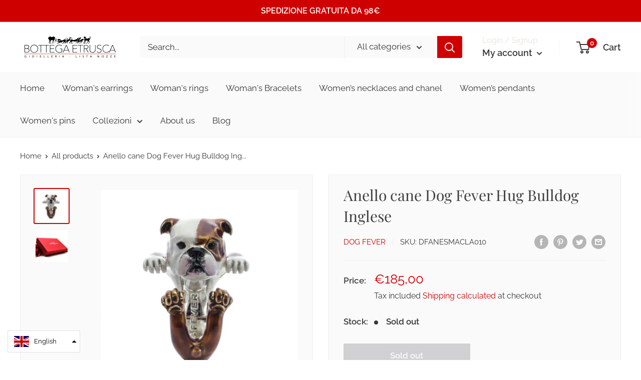

--- FILE ---
content_type: text/html
request_url: https://cdn.trustindex.io/widgets/a8/a8ee4ef15a2c157686762ce24d9/content.html
body_size: 4175
content:
<div class=" ti-widget " data-layout-id="4" data-layout-category="slider" data-set-id="ligth-border" data-pid="a8ee4ef15a2c157686762ce24d9" data-language="it" data-close-locale="Vicino" data-rich-snippet="03d5e529740g4c26" data-review-target-width="300" data-css-version="2" data-footer-link-domain="trustindex.io" data-review-text-mode="readmore" data-reply-by-locale="Risposta dal proprietario" data-only-rating-locale="Questo utente ha lasciato solo una valutazione." data-pager-autoplay-timeout="6" > <div class="ti-widget-container ti-col-3"> <div class="ti-reviews-container"> <div class="ti-controls"> <div class="ti-next" aria-label="Prossima recensione" role="button" tabindex="0"></div> <div class="ti-prev" aria-label="Recensione precedente" role="button" tabindex="0"></div> </div> <div class="ti-reviews-container-wrapper"> <div class="ti-review-item source-Google ti-image-layout-thumbnail" data-id="0db71a388ec01af75166283eb1daf573" > <div class="ti-inner"> <div class="ti-review-header"> <div class="ti-platform-icon ti-with-tooltip"> <span class="ti-tooltip">Pubblicato su Google</span> <img src="https://cdn.trustindex.io/assets/platform/Google/icon.svg" alt="Google" width="20" height="20" loading="lazy" /> </div> <div class="ti-profile-img"> <img src="https://lh3.googleusercontent.com/a-/ALV-UjWYUhZDrhVojdIVuD-42edawRP0FY_s-CX5QLleXXJ-tNsQAnM=w40-h40-c-rp-mo-ba2-br100" srcset="https://lh3.googleusercontent.com/a-/ALV-UjWYUhZDrhVojdIVuD-42edawRP0FY_s-CX5QLleXXJ-tNsQAnM=w80-h80-c-rp-mo-ba2-br100 2x" alt="anthony cafazzo profile picture" loading="lazy" /> </div> <div class="ti-profile-details"> <div class="ti-name"> anthony cafazzo </div> <div class="ti-date">2 Ottobre 2025</div> </div> </div> <span class="ti-stars"><img class="ti-star f" src="https://cdn.trustindex.io/assets/platform/Default/star/f.svg" alt="Google" width="17" height="17" loading="lazy" /><img class="ti-star f" src="https://cdn.trustindex.io/assets/platform/Default/star/f.svg" alt="Google" width="17" height="17" loading="lazy" /><img class="ti-star f" src="https://cdn.trustindex.io/assets/platform/Default/star/f.svg" alt="Google" width="17" height="17" loading="lazy" /><img class="ti-star f" src="https://cdn.trustindex.io/assets/platform/Default/star/f.svg" alt="Google" width="17" height="17" loading="lazy" /><img class="ti-star f" src="https://cdn.trustindex.io/assets/platform/Default/star/f.svg" alt="Google" width="17" height="17" loading="lazy" /></span> <div class="ti-review-text-container ti-review-content">Unique pieces at affordable prices</div> <span class="ti-read-more" data-container=".ti-review-content" data-collapse-text="Nascondere" data-open-text="Leggi di più" ></span> </div> </div> <div class="ti-review-item source-Google ti-image-layout-thumbnail" data-id="f7e6ec673c513369e5eaf78956235511" > <div class="ti-inner"> <div class="ti-review-header"> <div class="ti-platform-icon ti-with-tooltip"> <span class="ti-tooltip">Pubblicato su Google</span> <img src="https://cdn.trustindex.io/assets/platform/Google/icon.svg" alt="Google" width="20" height="20" loading="lazy" /> </div> <div class="ti-profile-img"> <img src="https://lh3.googleusercontent.com/a/ACg8ocLdUfzCMsoN0IQ6X0yu8e54BPIcSSePRMuiegAq8aHbOwlp9g=w40-h40-c-rp-mo-br100" srcset="https://lh3.googleusercontent.com/a/ACg8ocLdUfzCMsoN0IQ6X0yu8e54BPIcSSePRMuiegAq8aHbOwlp9g=w80-h80-c-rp-mo-br100 2x" alt="Marco Fantini profile picture" loading="lazy" /> </div> <div class="ti-profile-details"> <div class="ti-name"> Marco Fantini </div> <div class="ti-date">5 Maggio 2025</div> </div> </div> <span class="ti-stars"><img class="ti-star f" src="https://cdn.trustindex.io/assets/platform/Default/star/f.svg" alt="Google" width="17" height="17" loading="lazy" /><img class="ti-star f" src="https://cdn.trustindex.io/assets/platform/Default/star/f.svg" alt="Google" width="17" height="17" loading="lazy" /><img class="ti-star f" src="https://cdn.trustindex.io/assets/platform/Default/star/f.svg" alt="Google" width="17" height="17" loading="lazy" /><img class="ti-star f" src="https://cdn.trustindex.io/assets/platform/Default/star/f.svg" alt="Google" width="17" height="17" loading="lazy" /><img class="ti-star f" src="https://cdn.trustindex.io/assets/platform/Default/star/f.svg" alt="Google" width="17" height="17" loading="lazy" /></span> <div class="ti-review-text-container ti-review-content">Orecchini unici e bellissimi. Ho acquistato per un regalo di compleanno. Grande disponibilità da parte del personale ad anticipare la spedizione. Super contento!!!</div> <span class="ti-read-more" data-container=".ti-review-content" data-collapse-text="Nascondere" data-open-text="Leggi di più" ></span> </div> </div> <div class="ti-review-item source-Google ti-image-layout-thumbnail" data-id="05c73a8bbbde95e30c47701341f3d020" > <div class="ti-inner"> <div class="ti-review-header"> <div class="ti-platform-icon ti-with-tooltip"> <span class="ti-tooltip">Pubblicato su Google</span> <img src="https://cdn.trustindex.io/assets/platform/Google/icon.svg" alt="Google" width="20" height="20" loading="lazy" /> </div> <div class="ti-profile-img"> <img src="https://lh3.googleusercontent.com/a/ACg8ocK4AwUOzHvm-GMxohksey-I7OdSvBGZSc6vBUv31ecREKAdLg=w40-h40-c-rp-mo-br100" srcset="https://lh3.googleusercontent.com/a/ACg8ocK4AwUOzHvm-GMxohksey-I7OdSvBGZSc6vBUv31ecREKAdLg=w80-h80-c-rp-mo-br100 2x" alt="Sara Donati profile picture" loading="lazy" /> </div> <div class="ti-profile-details"> <div class="ti-name"> Sara Donati </div> <div class="ti-date">8 Dicembre 2024</div> </div> </div> <span class="ti-stars"><img class="ti-star f" src="https://cdn.trustindex.io/assets/platform/Default/star/f.svg" alt="Google" width="17" height="17" loading="lazy" /><img class="ti-star f" src="https://cdn.trustindex.io/assets/platform/Default/star/f.svg" alt="Google" width="17" height="17" loading="lazy" /><img class="ti-star f" src="https://cdn.trustindex.io/assets/platform/Default/star/f.svg" alt="Google" width="17" height="17" loading="lazy" /><img class="ti-star f" src="https://cdn.trustindex.io/assets/platform/Default/star/f.svg" alt="Google" width="17" height="17" loading="lazy" /><img class="ti-star f" src="https://cdn.trustindex.io/assets/platform/Default/star/f.svg" alt="Google" width="17" height="17" loading="lazy" /></span> <div class="ti-review-text-container ti-review-content">Gioielli di pregevole fattura e Idee regalo illustrate con gentilezza dal personale accogliente e professionale. Oggetti che si discostano dai soliti cliché, caratterizzandosi per un’originalità che li rende senza tempo. La signora Euridice una vera fatina che fa splendidi incantesimi!</div> <span class="ti-read-more" data-container=".ti-review-content" data-collapse-text="Nascondere" data-open-text="Leggi di più" ></span> </div> </div> <div class="ti-review-item source-Google ti-image-layout-thumbnail" data-id="311b749ecc25fa5365892cd67cee56f4" > <div class="ti-inner"> <div class="ti-review-header"> <div class="ti-platform-icon ti-with-tooltip"> <span class="ti-tooltip">Pubblicato su Google</span> <img src="https://cdn.trustindex.io/assets/platform/Google/icon.svg" alt="Google" width="20" height="20" loading="lazy" /> </div> <div class="ti-profile-img"> <img src="https://lh3.googleusercontent.com/a-/ALV-UjVYpeggQPhGC3oxCRWMwfd_eZeHQcGT7b-uYW7ma3gvBGhZndU5=w40-h40-c-rp-mo-ba5-br100" srcset="https://lh3.googleusercontent.com/a-/ALV-UjVYpeggQPhGC3oxCRWMwfd_eZeHQcGT7b-uYW7ma3gvBGhZndU5=w80-h80-c-rp-mo-ba5-br100 2x" alt="Teo Di Sabatino profile picture" loading="lazy" /> </div> <div class="ti-profile-details"> <div class="ti-name"> Teo Di Sabatino </div> <div class="ti-date">23 Luglio 2024</div> </div> </div> <span class="ti-stars"><img class="ti-star f" src="https://cdn.trustindex.io/assets/platform/Default/star/f.svg" alt="Google" width="17" height="17" loading="lazy" /><img class="ti-star f" src="https://cdn.trustindex.io/assets/platform/Default/star/f.svg" alt="Google" width="17" height="17" loading="lazy" /><img class="ti-star f" src="https://cdn.trustindex.io/assets/platform/Default/star/f.svg" alt="Google" width="17" height="17" loading="lazy" /><img class="ti-star f" src="https://cdn.trustindex.io/assets/platform/Default/star/f.svg" alt="Google" width="17" height="17" loading="lazy" /><img class="ti-star f" src="https://cdn.trustindex.io/assets/platform/Default/star/f.svg" alt="Google" width="17" height="17" loading="lazy" /></span> <div class="ti-review-text-container ti-review-content">Cortesi e con Gioielli di qualità veramente alta. Oltre gioielli si possono trovare anche idee regalo di gran livello!
Assolutamente consigliati!!</div> <span class="ti-read-more" data-container=".ti-review-content" data-collapse-text="Nascondere" data-open-text="Leggi di più" ></span> </div> </div> <div class="ti-review-item source-Google ti-image-layout-thumbnail" data-id="161ebe86901a8badea6467b58a268d0b" > <div class="ti-inner"> <div class="ti-review-header"> <div class="ti-platform-icon ti-with-tooltip"> <span class="ti-tooltip">Pubblicato su Google</span> <img src="https://cdn.trustindex.io/assets/platform/Google/icon.svg" alt="Google" width="20" height="20" loading="lazy" /> </div> <div class="ti-profile-img"> <img src="https://lh3.googleusercontent.com/a/ACg8ocLoczxLGNDv7oy_bM-_d3FtcRcknfmh0gigiq50EZPlGnvZLA=w40-h40-c-rp-mo-ba5-br100" srcset="https://lh3.googleusercontent.com/a/ACg8ocLoczxLGNDv7oy_bM-_d3FtcRcknfmh0gigiq50EZPlGnvZLA=w80-h80-c-rp-mo-ba5-br100 2x" alt="Alessandro Vannozzi profile picture" loading="lazy" /> </div> <div class="ti-profile-details"> <div class="ti-name"> Alessandro Vannozzi </div> <div class="ti-date">14 Novembre 2023</div> </div> </div> <span class="ti-stars"><img class="ti-star f" src="https://cdn.trustindex.io/assets/platform/Default/star/f.svg" alt="Google" width="17" height="17" loading="lazy" /><img class="ti-star f" src="https://cdn.trustindex.io/assets/platform/Default/star/f.svg" alt="Google" width="17" height="17" loading="lazy" /><img class="ti-star f" src="https://cdn.trustindex.io/assets/platform/Default/star/f.svg" alt="Google" width="17" height="17" loading="lazy" /><img class="ti-star f" src="https://cdn.trustindex.io/assets/platform/Default/star/f.svg" alt="Google" width="17" height="17" loading="lazy" /><img class="ti-star f" src="https://cdn.trustindex.io/assets/platform/Default/star/f.svg" alt="Google" width="17" height="17" loading="lazy" /></span> <div class="ti-review-text-container ti-review-content">Particolare è inusuale negozio con gioielli di bella fattura . Personale cortese.</div> <span class="ti-read-more" data-container=".ti-review-content" data-collapse-text="Nascondere" data-open-text="Leggi di più" ></span> </div> </div> <div class="ti-review-item source-Trustindex ti-image-layout-thumbnail" data-id="fc00e0ad816c4533eff15ebb6c1b2a0c" > <div class="ti-inner"> <div class="ti-review-header"> <div class="ti-platform-icon ti-with-tooltip"> <span class="ti-tooltip">Pubblicato su Trustindex</span> <img src="https://cdn.trustindex.io/assets/platform/Trustindex/icon.svg" alt="Trustindex" width="20" height="20" loading="lazy" /> </div> <div class="ti-profile-img"> <img src="https://cdn.trustindex.io/assets/default-avatar/noprofile-09.svg" srcset="https://cdn.trustindex.io/assets/default-avatar/noprofile-09.svg 2x" alt="Fulvia Guccini profile picture" loading="lazy" /> </div> <div class="ti-profile-details"> <div class="ti-name"> Fulvia Guccini </div> <div class="ti-date">22 Giugno 2023</div> </div> </div> <span class="ti-stars"><img class="ti-star f" src="https://cdn.trustindex.io/assets/platform/Default/star/f.svg" alt="Trustindex" width="17" height="17" loading="lazy" /><img class="ti-star f" src="https://cdn.trustindex.io/assets/platform/Default/star/f.svg" alt="Trustindex" width="17" height="17" loading="lazy" /><img class="ti-star f" src="https://cdn.trustindex.io/assets/platform/Default/star/f.svg" alt="Trustindex" width="17" height="17" loading="lazy" /><img class="ti-star f" src="https://cdn.trustindex.io/assets/platform/Default/star/f.svg" alt="Trustindex" width="17" height="17" loading="lazy" /><img class="ti-star f" src="https://cdn.trustindex.io/assets/platform/Default/star/f.svg" alt="Trustindex" width="17" height="17" loading="lazy" /></span> <div class="ti-review-text-container ti-review-content"><strong>Orecchini stupendi!</strong>
Orecchini semplicemente stupendi! Curati nel minimo dettaglio ❤</div> <span class="ti-read-more" data-container=".ti-review-content" data-collapse-text="Nascondere" data-open-text="Leggi di più" ></span> </div> </div> <div class="ti-review-item source-Google ti-image-layout-thumbnail" data-id="a3bcc5e9f764d0d4287ff0e0e801a671" > <div class="ti-inner"> <div class="ti-review-header"> <div class="ti-platform-icon ti-with-tooltip"> <span class="ti-tooltip">Pubblicato su Google</span> <img src="https://cdn.trustindex.io/assets/platform/Google/icon.svg" alt="Google" width="20" height="20" loading="lazy" /> </div> <div class="ti-profile-img"> <img src="https://lh3.googleusercontent.com/a-/ALV-UjXT4c060neZjjkMsJ42B1hmLITTZSP36wGfdCY-VQH_RvKpTGm6=w40-h40-c-rp-mo-ba3-br100" srcset="https://lh3.googleusercontent.com/a-/ALV-UjXT4c060neZjjkMsJ42B1hmLITTZSP36wGfdCY-VQH_RvKpTGm6=w80-h80-c-rp-mo-ba3-br100 2x" alt="Luciano Paolucci profile picture" loading="lazy" /> </div> <div class="ti-profile-details"> <div class="ti-name"> Luciano Paolucci </div> <div class="ti-date">28 Febbraio 2023</div> </div> </div> <span class="ti-stars"><img class="ti-star f" src="https://cdn.trustindex.io/assets/platform/Default/star/f.svg" alt="Google" width="17" height="17" loading="lazy" /><img class="ti-star f" src="https://cdn.trustindex.io/assets/platform/Default/star/f.svg" alt="Google" width="17" height="17" loading="lazy" /><img class="ti-star f" src="https://cdn.trustindex.io/assets/platform/Default/star/f.svg" alt="Google" width="17" height="17" loading="lazy" /><img class="ti-star f" src="https://cdn.trustindex.io/assets/platform/Default/star/f.svg" alt="Google" width="17" height="17" loading="lazy" /><img class="ti-star f" src="https://cdn.trustindex.io/assets/platform/Default/star/f.svg" alt="Google" width="17" height="17" loading="lazy" /></span> <div class="ti-review-text-container ti-review-content">Negozio di gioielli per tutti. Grande professionalità e competenza. Consigliato</div> <span class="ti-read-more" data-container=".ti-review-content" data-collapse-text="Nascondere" data-open-text="Leggi di più" ></span> </div> </div> <div class="ti-review-item source-Google ti-image-layout-thumbnail" data-id="03d10c877a16ea75164f1f8aa3e6b992" > <div class="ti-inner"> <div class="ti-review-header"> <div class="ti-platform-icon ti-with-tooltip"> <span class="ti-tooltip">Pubblicato su Google</span> <img src="https://cdn.trustindex.io/assets/platform/Google/icon.svg" alt="Google" width="20" height="20" loading="lazy" /> </div> <div class="ti-profile-img"> <img src="https://lh3.googleusercontent.com/a-/ALV-UjUMa3mG728XcGO8iHHFG1gXtuBScd5LfmksDB3S5RDYAizrixqQ=w40-h40-c-rp-mo-br100" srcset="https://lh3.googleusercontent.com/a-/ALV-UjUMa3mG728XcGO8iHHFG1gXtuBScd5LfmksDB3S5RDYAizrixqQ=w80-h80-c-rp-mo-br100 2x" alt="Sabrina Frati profile picture" loading="lazy" /> </div> <div class="ti-profile-details"> <div class="ti-name"> Sabrina Frati </div> <div class="ti-date">17 Agosto 2022</div> </div> </div> <span class="ti-stars"><img class="ti-star f" src="https://cdn.trustindex.io/assets/platform/Default/star/f.svg" alt="Google" width="17" height="17" loading="lazy" /><img class="ti-star f" src="https://cdn.trustindex.io/assets/platform/Default/star/f.svg" alt="Google" width="17" height="17" loading="lazy" /><img class="ti-star f" src="https://cdn.trustindex.io/assets/platform/Default/star/f.svg" alt="Google" width="17" height="17" loading="lazy" /><img class="ti-star f" src="https://cdn.trustindex.io/assets/platform/Default/star/f.svg" alt="Google" width="17" height="17" loading="lazy" /><img class="ti-star f" src="https://cdn.trustindex.io/assets/platform/Default/star/f.svg" alt="Google" width="17" height="17" loading="lazy" /></span> <div class="ti-review-text-container ti-review-content">Opere divine fatte a mano. Negozio meraviglioso. Il più bello di Italia secondo me. Gentilezza e cortesia 5 stelle.</div> <span class="ti-read-more" data-container=".ti-review-content" data-collapse-text="Nascondere" data-open-text="Leggi di più" ></span> </div> </div> <div class="ti-review-item source-Google ti-image-layout-thumbnail" data-id="cc97544d9af9bca836aabf9306d72bdd" > <div class="ti-inner"> <div class="ti-review-header"> <div class="ti-platform-icon ti-with-tooltip"> <span class="ti-tooltip">Pubblicato su Google</span> <img src="https://cdn.trustindex.io/assets/platform/Google/icon.svg" alt="Google" width="20" height="20" loading="lazy" /> </div> <div class="ti-profile-img"> <img src="https://lh3.googleusercontent.com/a/ACg8ocKmhgFpc4RSNIAIRAKveydTZ1Un9TZS-VzbeqP5jeJeWQLr8Q=w40-h40-c-rp-mo-br100" srcset="https://lh3.googleusercontent.com/a/ACg8ocKmhgFpc4RSNIAIRAKveydTZ1Un9TZS-VzbeqP5jeJeWQLr8Q=w80-h80-c-rp-mo-br100 2x" alt="Marcella Macchi profile picture" loading="lazy" /> </div> <div class="ti-profile-details"> <div class="ti-name"> Marcella Macchi </div> <div class="ti-date">27 Giugno 2022</div> </div> </div> <span class="ti-stars"><img class="ti-star f" src="https://cdn.trustindex.io/assets/platform/Default/star/f.svg" alt="Google" width="17" height="17" loading="lazy" /><img class="ti-star f" src="https://cdn.trustindex.io/assets/platform/Default/star/f.svg" alt="Google" width="17" height="17" loading="lazy" /><img class="ti-star f" src="https://cdn.trustindex.io/assets/platform/Default/star/f.svg" alt="Google" width="17" height="17" loading="lazy" /><img class="ti-star f" src="https://cdn.trustindex.io/assets/platform/Default/star/f.svg" alt="Google" width="17" height="17" loading="lazy" /><img class="ti-star f" src="https://cdn.trustindex.io/assets/platform/Default/star/f.svg" alt="Google" width="17" height="17" loading="lazy" /></span> <div class="ti-review-text-container ti-review-content">Circa un mese fa ho portato una collana di corallo che non mettevo più e la signora Euridice mi ha consigliato di farne un bracciale. Ho scelto una delle loro bellissime fermature in stile estrusco. Sono molto soddisfatta perché il lavoro è stato fatto velocemente, mi hanno pulito anche il corallo. Ho acquistato anche degli orecchini e qualche oggetto per la casa. Hanno un bellissimo reparto al piano superiore con vasto assortimento e per tutte le tasche. Davvero un posto magico che consiglio. Grazie!</div> <span class="ti-read-more" data-container=".ti-review-content" data-collapse-text="Nascondere" data-open-text="Leggi di più" ></span> </div> </div> <div class="ti-review-item source-Google ti-image-layout-thumbnail" data-id="a28d397906a1595df7e4016e12a0247f" > <div class="ti-inner"> <div class="ti-review-header"> <div class="ti-platform-icon ti-with-tooltip"> <span class="ti-tooltip">Pubblicato su Google</span> <img src="https://cdn.trustindex.io/assets/platform/Google/icon.svg" alt="Google" width="20" height="20" loading="lazy" /> </div> <div class="ti-profile-img"> <img src="https://lh3.googleusercontent.com/a/ACg8ocLVGNFiwdPV8fvxOBZVPdyaBwvhQMwAJNIou61vhnrU0gveYw=w40-h40-c-rp-mo-ba3-br100" srcset="https://lh3.googleusercontent.com/a/ACg8ocLVGNFiwdPV8fvxOBZVPdyaBwvhQMwAJNIou61vhnrU0gveYw=w80-h80-c-rp-mo-ba3-br100 2x" alt="Mirta Marcacci profile picture" loading="lazy" /> </div> <div class="ti-profile-details"> <div class="ti-name"> Mirta Marcacci </div> <div class="ti-date">8 Agosto 2021</div> </div> </div> <span class="ti-stars"><img class="ti-star f" src="https://cdn.trustindex.io/assets/platform/Default/star/f.svg" alt="Google" width="17" height="17" loading="lazy" /><img class="ti-star f" src="https://cdn.trustindex.io/assets/platform/Default/star/f.svg" alt="Google" width="17" height="17" loading="lazy" /><img class="ti-star f" src="https://cdn.trustindex.io/assets/platform/Default/star/f.svg" alt="Google" width="17" height="17" loading="lazy" /><img class="ti-star f" src="https://cdn.trustindex.io/assets/platform/Default/star/f.svg" alt="Google" width="17" height="17" loading="lazy" /><img class="ti-star f" src="https://cdn.trustindex.io/assets/platform/Default/star/f.svg" alt="Google" width="17" height="17" loading="lazy" /></span> <div class="ti-review-text-container ti-review-content">Ottima, grande professionalità</div> <span class="ti-read-more" data-container=".ti-review-content" data-collapse-text="Nascondere" data-open-text="Leggi di più" ></span> </div> </div> <div class="ti-review-item source-Google ti-image-layout-thumbnail" data-id="a46f62438f7fdf90b95ee23eaafd779b" > <div class="ti-inner"> <div class="ti-review-header"> <div class="ti-platform-icon ti-with-tooltip"> <span class="ti-tooltip">Pubblicato su Google</span> <img src="https://cdn.trustindex.io/assets/platform/Google/icon.svg" alt="Google" width="20" height="20" loading="lazy" /> </div> <div class="ti-profile-img"> <img src="https://lh3.googleusercontent.com/a/ACg8ocIzW3DINjMQUO9MXfSWZ2tWssQ58gudg85sZv7o6KZ_znZPHg=w40-h40-c-rp-mo-ba5-br100" srcset="https://lh3.googleusercontent.com/a/ACg8ocIzW3DINjMQUO9MXfSWZ2tWssQ58gudg85sZv7o6KZ_znZPHg=w80-h80-c-rp-mo-ba5-br100 2x" alt="Willie Girl profile picture" loading="lazy" /> </div> <div class="ti-profile-details"> <div class="ti-name"> Willie Girl </div> <div class="ti-date">22 Luglio 2021</div> </div> </div> <span class="ti-stars"><img class="ti-star f" src="https://cdn.trustindex.io/assets/platform/Default/star/f.svg" alt="Google" width="17" height="17" loading="lazy" /><img class="ti-star f" src="https://cdn.trustindex.io/assets/platform/Default/star/f.svg" alt="Google" width="17" height="17" loading="lazy" /><img class="ti-star f" src="https://cdn.trustindex.io/assets/platform/Default/star/f.svg" alt="Google" width="17" height="17" loading="lazy" /><img class="ti-star f" src="https://cdn.trustindex.io/assets/platform/Default/star/f.svg" alt="Google" width="17" height="17" loading="lazy" /><img class="ti-star e" src="https://cdn.trustindex.io/assets/platform/Default/star/e.svg" alt="Google" width="17" height="17" loading="lazy" /></span> <div class="ti-review-text-container ti-review-content">Gioielli di tutti i prezzi, spesso con fogge molto particolari ed artigianali. Si tratta di due negozi disposti quasi uno di fronte all'altro. Personale molto gentile che aiuta nella scelta.</div> <span class="ti-read-more" data-container=".ti-review-content" data-collapse-text="Nascondere" data-open-text="Leggi di più" ></span> </div> </div> <div class="ti-review-item source-Google ti-image-layout-thumbnail" data-id="030f056fd8d6e910a749483280b18e18" > <div class="ti-inner"> <div class="ti-review-header"> <div class="ti-platform-icon ti-with-tooltip"> <span class="ti-tooltip">Pubblicato su Google</span> <img src="https://cdn.trustindex.io/assets/platform/Google/icon.svg" alt="Google" width="20" height="20" loading="lazy" /> </div> <div class="ti-profile-img"> <img src="https://lh3.googleusercontent.com/a-/ALV-UjV4KkhnSQzgcB2BjY2DUh7Jtxms0ijcpBp_LfE73bsXwg_jjTFEFg=w40-h40-c-rp-mo-ba6-br100" srcset="https://lh3.googleusercontent.com/a-/ALV-UjV4KkhnSQzgcB2BjY2DUh7Jtxms0ijcpBp_LfE73bsXwg_jjTFEFg=w80-h80-c-rp-mo-ba6-br100 2x" alt="illaka nose profile picture" loading="lazy" /> </div> <div class="ti-profile-details"> <div class="ti-name"> illaka nose </div> <div class="ti-date">29 Ottobre 2020</div> </div> </div> <span class="ti-stars"><img class="ti-star f" src="https://cdn.trustindex.io/assets/platform/Default/star/f.svg" alt="Google" width="17" height="17" loading="lazy" /><img class="ti-star f" src="https://cdn.trustindex.io/assets/platform/Default/star/f.svg" alt="Google" width="17" height="17" loading="lazy" /><img class="ti-star f" src="https://cdn.trustindex.io/assets/platform/Default/star/f.svg" alt="Google" width="17" height="17" loading="lazy" /><img class="ti-star f" src="https://cdn.trustindex.io/assets/platform/Default/star/f.svg" alt="Google" width="17" height="17" loading="lazy" /><img class="ti-star f" src="https://cdn.trustindex.io/assets/platform/Default/star/f.svg" alt="Google" width="17" height="17" loading="lazy" /></span> <div class="ti-review-text-container ti-review-content">Tutto bellissimo</div> <span class="ti-read-more" data-container=".ti-review-content" data-collapse-text="Nascondere" data-open-text="Leggi di più" ></span> </div> </div> <div class="ti-review-item source-Google ti-image-layout-thumbnail" data-id="5c0b7475cbc13104f4ebb85742ae730e" > <div class="ti-inner"> <div class="ti-review-header"> <div class="ti-platform-icon ti-with-tooltip"> <span class="ti-tooltip">Pubblicato su Google</span> <img src="https://cdn.trustindex.io/assets/platform/Google/icon.svg" alt="Google" width="20" height="20" loading="lazy" /> </div> <div class="ti-profile-img"> <img src="https://lh3.googleusercontent.com/a/ACg8ocIBWXWDIC7kwzUCoO0o3OyVHmiTmPj42nI800v8HkUKIV6X-w=w40-h40-c-rp-mo-ba4-br100" srcset="https://lh3.googleusercontent.com/a/ACg8ocIBWXWDIC7kwzUCoO0o3OyVHmiTmPj42nI800v8HkUKIV6X-w=w80-h80-c-rp-mo-ba4-br100 2x" alt="Patrizia Ennas profile picture" loading="lazy" /> </div> <div class="ti-profile-details"> <div class="ti-name"> Patrizia Ennas </div> <div class="ti-date">16 Settembre 2020</div> </div> </div> <span class="ti-stars"><img class="ti-star f" src="https://cdn.trustindex.io/assets/platform/Default/star/f.svg" alt="Google" width="17" height="17" loading="lazy" /><img class="ti-star f" src="https://cdn.trustindex.io/assets/platform/Default/star/f.svg" alt="Google" width="17" height="17" loading="lazy" /><img class="ti-star f" src="https://cdn.trustindex.io/assets/platform/Default/star/f.svg" alt="Google" width="17" height="17" loading="lazy" /><img class="ti-star f" src="https://cdn.trustindex.io/assets/platform/Default/star/f.svg" alt="Google" width="17" height="17" loading="lazy" /><img class="ti-star f" src="https://cdn.trustindex.io/assets/platform/Default/star/f.svg" alt="Google" width="17" height="17" loading="lazy" /></span> <div class="ti-review-text-container ti-review-content">Gioielleria Top, Staff molto competente. Vi consiglio di andare a vedere, cristalli, argenteria da sogno.</div> <span class="ti-read-more" data-container=".ti-review-content" data-collapse-text="Nascondere" data-open-text="Leggi di più" ></span> </div> </div> <div class="ti-review-item source-Google ti-image-layout-thumbnail" data-id="c5827fccc9dd22e8c53023c590563943" > <div class="ti-inner"> <div class="ti-review-header"> <div class="ti-platform-icon ti-with-tooltip"> <span class="ti-tooltip">Pubblicato su Google</span> <img src="https://cdn.trustindex.io/assets/platform/Google/icon.svg" alt="Google" width="20" height="20" loading="lazy" /> </div> <div class="ti-profile-img"> <img src="https://lh3.googleusercontent.com/a-/ALV-UjVS7WUgYZRBnFwArw15MXCeiWgzSRii_YTvXW4N7HxQzCxuaOPK=w40-h40-c-rp-mo-br100" srcset="https://lh3.googleusercontent.com/a-/ALV-UjVS7WUgYZRBnFwArw15MXCeiWgzSRii_YTvXW4N7HxQzCxuaOPK=w80-h80-c-rp-mo-br100 2x" alt="Manuela Carli profile picture" loading="lazy" /> </div> <div class="ti-profile-details"> <div class="ti-name"> Manuela Carli </div> <div class="ti-date">24 Luglio 2020</div> </div> </div> <span class="ti-stars"><img class="ti-star f" src="https://cdn.trustindex.io/assets/platform/Default/star/f.svg" alt="Google" width="17" height="17" loading="lazy" /><img class="ti-star f" src="https://cdn.trustindex.io/assets/platform/Default/star/f.svg" alt="Google" width="17" height="17" loading="lazy" /><img class="ti-star f" src="https://cdn.trustindex.io/assets/platform/Default/star/f.svg" alt="Google" width="17" height="17" loading="lazy" /><img class="ti-star f" src="https://cdn.trustindex.io/assets/platform/Default/star/f.svg" alt="Google" width="17" height="17" loading="lazy" /><img class="ti-star f" src="https://cdn.trustindex.io/assets/platform/Default/star/f.svg" alt="Google" width="17" height="17" loading="lazy" /></span> <div class="ti-review-text-container ti-review-content">belli belli belli</div> <span class="ti-read-more" data-container=".ti-review-content" data-collapse-text="Nascondere" data-open-text="Leggi di più" ></span> </div> </div> <div class="ti-review-item source-Google ti-image-layout-thumbnail" data-id="2970896ac1d92fbec82816887d8149bb" > <div class="ti-inner"> <div class="ti-review-header"> <div class="ti-platform-icon ti-with-tooltip"> <span class="ti-tooltip">Pubblicato su Google</span> <img src="https://cdn.trustindex.io/assets/platform/Google/icon.svg" alt="Google" width="20" height="20" loading="lazy" /> </div> <div class="ti-profile-img"> <img src="https://lh3.googleusercontent.com/a/ACg8ocIvE3O0k2oOOJYc6__-TooVidTQnpK4btBj8Ts7TbiEwLIQxA=w40-h40-c-rp-mo-ba2-br100" srcset="https://lh3.googleusercontent.com/a/ACg8ocIvE3O0k2oOOJYc6__-TooVidTQnpK4btBj8Ts7TbiEwLIQxA=w80-h80-c-rp-mo-ba2-br100 2x" alt="Raimondo1972 Perfetto profile picture" loading="lazy" /> </div> <div class="ti-profile-details"> <div class="ti-name"> Raimondo1972 Perfetto </div> <div class="ti-date">4 Luglio 2020</div> </div> </div> <span class="ti-stars"><img class="ti-star f" src="https://cdn.trustindex.io/assets/platform/Default/star/f.svg" alt="Google" width="17" height="17" loading="lazy" /><img class="ti-star f" src="https://cdn.trustindex.io/assets/platform/Default/star/f.svg" alt="Google" width="17" height="17" loading="lazy" /><img class="ti-star f" src="https://cdn.trustindex.io/assets/platform/Default/star/f.svg" alt="Google" width="17" height="17" loading="lazy" /><img class="ti-star f" src="https://cdn.trustindex.io/assets/platform/Default/star/f.svg" alt="Google" width="17" height="17" loading="lazy" /><img class="ti-star f" src="https://cdn.trustindex.io/assets/platform/Default/star/f.svg" alt="Google" width="17" height="17" loading="lazy" /></span> <div class="ti-review-text-container ti-review-content">Molto professionali sia la SIGNORA che la COMMESSA prezzi contenuti e manodopera ITALIANA INFINITAMENTE GRAZIE</div> <span class="ti-read-more" data-container=".ti-review-content" data-collapse-text="Nascondere" data-open-text="Leggi di più" ></span> </div> </div> </div> <div class="ti-controls-line"> <div class="dot"></div> </div> </div> <div class="ti-footer"> <div class="ti-rating-text"> <span class="nowrap">Valutazione complessiva <strong>Trustindex</strong> </span><span class="nowrap"><strong>4.8</strong> su 5, </span><span class="nowrap">in base a <strong><a href="https://www.trustindex.io/reviews/www.bottegaetrusca.it" target="_blank" rel="noopener">73 recensioni</a></strong></span> </div> </div> </div> </div> <style class="scss-content">.ti-widget[data-layout-id='4'][data-set-id='ligth-border'][data-pid='a8ee4ef15a2c157686762ce24d9'] .ti-footer-filter-text{font-size:14px !important}.ti-widget[data-layout-id='4'][data-set-id='ligth-border'][data-pid='a8ee4ef15a2c157686762ce24d9'] .ti-rating-text,.ti-widget[data-layout-id='4'][data-set-id='ligth-border'][data-pid='a8ee4ef15a2c157686762ce24d9'] .ti-rating-text strong:not(.ti-rating-large),.ti-widget[data-layout-id='4'][data-set-id='ligth-border'][data-pid='a8ee4ef15a2c157686762ce24d9'] .ti-rating-text strong a,.ti-widget[data-layout-id='4'][data-set-id='ligth-border'][data-pid='a8ee4ef15a2c157686762ce24d9'] .ti-rating-text strong span,.ti-widget[data-layout-id='4'][data-set-id='ligth-border'][data-pid='a8ee4ef15a2c157686762ce24d9'] .ti-rating-text span strong,.ti-widget[data-layout-id='4'][data-set-id='ligth-border'][data-pid='a8ee4ef15a2c157686762ce24d9'] .ti-rating-text span,.ti-widget[data-layout-id='4'][data-set-id='ligth-border'][data-pid='a8ee4ef15a2c157686762ce24d9'] .ti-footer,.ti-widget[data-layout-id='4'][data-set-id='ligth-border'][data-pid='a8ee4ef15a2c157686762ce24d9'] .ti-footer strong:not(.ti-rating-large),.ti-widget[data-layout-id='4'][data-set-id='ligth-border'][data-pid='a8ee4ef15a2c157686762ce24d9'] .ti-footer span,.ti-widget[data-layout-id='4'][data-set-id='ligth-border'][data-pid='a8ee4ef15a2c157686762ce24d9'] .ti-footer strong a{font-size:14px}.ti-widget[data-layout-id='4'][data-set-id='ligth-border'][data-pid='a8ee4ef15a2c157686762ce24d9'] .ti-read-more span{font-size:12.6px}.ti-widget[data-layout-id='4'][data-set-id='ligth-border'][data-pid='a8ee4ef15a2c157686762ce24d9'] .ti-read-more:after{width:23px;height:23px}.ti-widget[data-layout-id='4'][data-set-id='ligth-border'][data-pid='a8ee4ef15a2c157686762ce24d9'] .ti-review-item>.ti-inner{border-color:#e5e5e5 !important;padding:15px !important}.ti-widget[data-layout-id='4'][data-set-id='ligth-border'][data-pid='a8ee4ef15a2c157686762ce24d9'] .ti-review-item .ti-review-image{width:74.2px;height:74.2px}.ti-widget[data-layout-id='4'][data-set-id='ligth-border'][data-pid='a8ee4ef15a2c157686762ce24d9'] .ti-review-content{line-height:20.3px;height:60.9px !important;font-size:14px;-webkit-line-clamp:3}.ti-widget[data-layout-id='4'][data-set-id='ligth-border'][data-pid='a8ee4ef15a2c157686762ce24d9'] .ti-ai-summary-item .ti-review-content{-webkit-line-clamp:4;height:83.2px !important}.ti-widget[data-layout-id='4'][data-set-id='ligth-border'][data-pid='a8ee4ef15a2c157686762ce24d9'] .ti-ai-summary-item .ti-review-content .ti-summary-list li{padding-left:18.6666666667px}.ti-widget[data-layout-id='4'][data-set-id='ligth-border'][data-pid='a8ee4ef15a2c157686762ce24d9'] .ti-ai-summary-item .ti-review-content .ti-summary-list li:before{width:9.3333333333px;height:4.6666666667px;top:7px}.ti-widget[data-layout-id='4'][data-set-id='ligth-border'][data-pid='a8ee4ef15a2c157686762ce24d9'] .ti-ten-rating-score{font-size:14px}.ti-widget[data-layout-id='4'][data-set-id='ligth-border'][data-pid='a8ee4ef15a2c157686762ce24d9'] .ti-review-item>.ti-inner,.ti-widget[data-layout-id='4'][data-set-id='ligth-border'][data-pid='a8ee4ef15a2c157686762ce24d9'] .ti-load-more-reviews-container .ti-load-more-reviews-button{border-top-width:2px !important;border-bottom-width:2px !important;border-left-width:2px !important;border-right-width:2px !important}.ti-widget-lightbox .ti-card-body .ti-stars .ti-ten-rating-score,.ti-widget-lightbox .ti-review-item .ti-stars .ti-ten-rating-score{font-size:14px}.ti-widget-lightbox[data-layout-id='4'][data-set-id='ligth-border'][data-pid='a8ee4ef15a2c157686762ce24d9'] .ti-ai-summary-item .ti-review-content .ti-summary-list li{padding-left:18.6666666667px}.ti-widget-lightbox[data-layout-id='4'][data-set-id='ligth-border'][data-pid='a8ee4ef15a2c157686762ce24d9'] .ti-ai-summary-item .ti-review-content .ti-summary-list li:before{width:9.3333333333px;height:4.6666666667px;top:7px}</style>